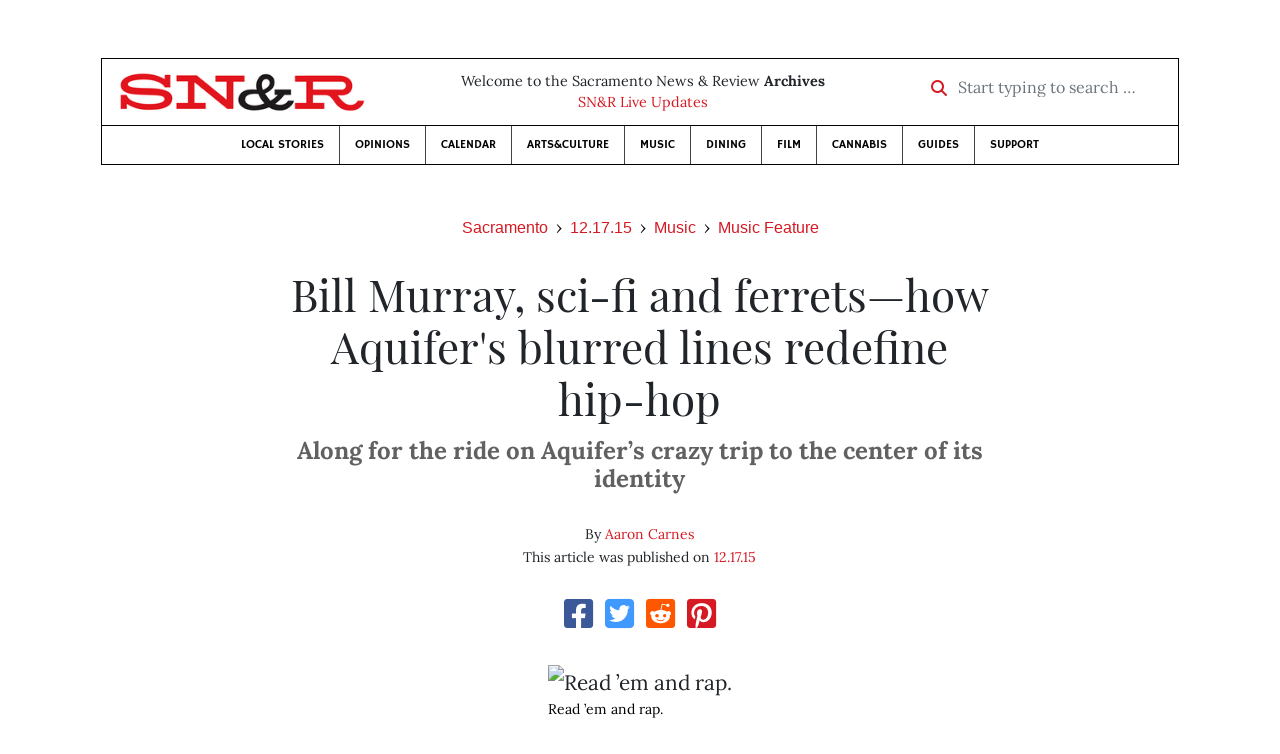

--- FILE ---
content_type: text/html; charset=utf-8
request_url: https://www.newsreview.com/sacramento/content/bill-murray-sci-fi-and-ferretshow-aquifers-blurred-lines-redefine-hip-hop/19356883/
body_size: 7440
content:



<!DOCTYPE html>
<html lang="en">
  <head>
    <meta charset="utf-8">
    <meta http-equiv="x-ua-compatible" content="ie=edge">
    <title>SN&amp;R • Bill Murray, sci-fi and ferrets—how Aquifer&#x27;s blurred lines redefine hip-hop</title>

    <meta http-equiv="Content-Type" content="text/html; charset=utf-8" />
    <meta name="viewport" content="width=device-width, initial-scale=1.0">

    <meta property="og:site_name" content="Sacramento News &amp; Review" />


    
  <link rel="canonical" href="https://www.newsreview.com/sacramento/content/bill-murray-sci-fi-and-ferretshow-aquifers-blurred-lines-redefine-hip-hop/19356883/">
  <link rel="shorturl" href="https://newsreview.com/oid/19356883/" />

  <meta name="description" content="SN&amp;R • Music • Music Feature • Bill Murray, sci-fi and ferrets—how Aquifer&#x27;s blurred lines redefine hip-hop • Dec 17, 2015" />

  <meta name="twitter:card" content="summary_large_image">
  <meta name="twitter:title" content="Bill Murray, sci-fi and ferrets—how Aquifer&#x27;s blurred lines redefine hip-hop">
  <meta name="twitter:description" content="Along for the ride on Aquifer's crazy trip to the center of its identity.">

  <meta name="twitter:site" content="@SacNewsReview">
  <meta name="twitter:creator" content="@SacNewsReview">

  <meta property="og:title" content="SN&amp;R • Music • Music Feature • Bill Murray, sci-fi and ferrets—how Aquifer&#x27;s blurred lines redefine hip-hop • Dec 17, 2015" />
  <meta property="og:type" content="article" />
  <meta property="og:url" content="https://www.newsreview.com/sacramento/content/bill-murray-sci-fi-and-ferretshow-aquifers-blurred-lines-redefine-hip-hop/19356883/" />
  <meta property="og:description" content="Along for the ride on Aquifer's crazy trip to the center of its identity." />

  <meta property="article:published_time" content="2015-12-16T15:16:47-08:00" />
  <meta property="article:modified_time" content="2015-12-16T17:15:38-08:00" />
  <meta property="article:section" content="Music" />
  
  <meta property="fb:admins" content="324969540859009" />
  <meta property="fb:app_id" content="324969540859009" />

  
    <link rel="image_src" href="https://www.newsreview.com/media/images/articles/featured/2020/07/19356883-01.jpg" />
    <meta property="og:image" content="https://www.newsreview.com/media/images/articles/featured/2020/07/19356883-01.jpg" />
    <meta name="twitter:image:src" content="https://www.newsreview.com/media/images/articles/featured/2020/07/19356883-01.jpg">
  


    <!-- HTML5 shim, for IE6-8 support of HTML5 elements -->
    <!--[if lt IE 9]>
      <script src="https://cdnjs.cloudflare.com/ajax/libs/html5shiv/3.7.3/html5shiv.min.js"></script>
    <![endif]-->

    



  <link rel="apple-touch-icon" sizes="57x57" href="https://d16zs7b90yfegl.cloudfront.net/static/favicon/snr/apple-icon-57x57.0dbd85614dff.png">
  <link rel="apple-touch-icon" sizes="60x60" href="https://d16zs7b90yfegl.cloudfront.net/static/favicon/snr/apple-icon-60x60.1a323a30b8ad.png">
  <link rel="apple-touch-icon" sizes="72x72" href="https://d16zs7b90yfegl.cloudfront.net/static/favicon/snr/apple-icon-72x72.23d557853adb.png">
  <link rel="apple-touch-icon" sizes="76x76" href="https://d16zs7b90yfegl.cloudfront.net/static/favicon/snr/apple-icon-76x76.ad63e4c1cb1e.png">
  <link rel="apple-touch-icon" sizes="114x114" href="https://d16zs7b90yfegl.cloudfront.net/static/favicon/snr/apple-icon-114x114.133190f724f4.png">
  <link rel="apple-touch-icon" sizes="120x120" href="https://d16zs7b90yfegl.cloudfront.net/static/favicon/snr/apple-icon-120x120.8b861864b474.png">
  <link rel="apple-touch-icon" sizes="144x144" href="https://d16zs7b90yfegl.cloudfront.net/static/favicon/snr/apple-icon-144x144.b86317dccadf.png">
  <link rel="apple-touch-icon" sizes="152x152" href="https://d16zs7b90yfegl.cloudfront.net/static/favicon/snr/apple-icon-152x152.956ca96c526f.png">
  <link rel="apple-touch-icon" sizes="180x180" href="https://d16zs7b90yfegl.cloudfront.net/static/favicon/snr/apple-icon-180x180.c005d7870669.png">
  <link rel="icon" type="image/png" sizes="192x192"  href="https://d16zs7b90yfegl.cloudfront.net/static/favicon/snr/android-icon-192x192.f515fd708278.png">
  <link rel="icon" type="image/png" sizes="32x32" href="https://d16zs7b90yfegl.cloudfront.net/static/favicon/snr/favicon-32x32.76476d015a67.png">
  <link rel="icon" type="image/png" sizes="96x96" href="https://d16zs7b90yfegl.cloudfront.net/static/favicon/snr/favicon-96x96.a6a81943dcbb.png">
  <link rel="icon" type="image/png" sizes="16x16" href="https://d16zs7b90yfegl.cloudfront.net/static/favicon/snr/favicon-16x16.805ca7c5ac73.png">
  <link rel="manifest" href="https://d16zs7b90yfegl.cloudfront.net/static/favicon/snr/manifest.b58fcfa7628c.json">
  <meta name="msapplication-TileColor" content="#ffffff">
  <meta name="msapplication-TileImage" content="https://d16zs7b90yfegl.cloudfront.net/static/favicon/snr/ms-icon-144x144.b86317dccadf.png">
  <meta name="theme-color" content="#ffffff">




    
      <link href="https://d16zs7b90yfegl.cloudfront.net/static/vendor/fontawesome/css/fontawesome.ebf19a7b820e.css" rel="stylesheet">
      <link href="https://d16zs7b90yfegl.cloudfront.net/static/vendor/fontawesome/css/all.f71b0a62b045.css" rel="stylesheet">
      <link rel="stylesheet" href="https://d16zs7b90yfegl.cloudfront.net/static/vendor/SlickNav/slicknav.min.cb0567a8e6fa.css" />
      <link href="https://d16zs7b90yfegl.cloudfront.net/static/css/project.min.21368e708a4e.css" rel="stylesheet" />
    

    

    

    
      
        <!-- Global site tag (gtag.js) - Google Analytics -->
        <script async src="https://www.googletagmanager.com/gtag/js?id=UA-350918-1"></script>
        <script>
          window.dataLayer = window.dataLayer || [];
          function gtag(){dataLayer.push(arguments);}
          gtag('js', new Date());

          gtag('config', 'UA-350918-1');
        </script>
      
    

    
      
        <script async src="https://securepubads.g.doubleclick.net/tag/js/gpt.js"></script>
        <script>
          window.googletag = window.googletag || {cmd: []};
          googletag.cmd.push(function() {
            
              googletag.defineSlot('/1003962/sacramento_content_ad_300x250_1', [300, 250], 'div-gpt-ad-1599603245126-0').addService(googletag.pubads());
            
              googletag.defineSlot('/1003962/sacramento_content_ad_300x250_2', [300, 250], 'div-gpt-ad-1599603598182-0').addService(googletag.pubads());
            
            googletag.pubads().enableSingleRequest();
            googletag.pubads().collapseEmptyDivs();
            googletag.enableServices();
          });
        </script>
      
    

  </head>

  <body>

    
      <div class="container">
        
          


  <header class="primary-nav">
    <div class="nav-header col">
      <a class="site-logo" href="/sacramento/">
        <img src="https://d16zs7b90yfegl.cloudfront.net/static/images/logos/snr-isolated-redblack-300x52.8baf3a648a6c.png" width="100%">
      </a>
      <p>
        Welcome to the Sacramento News &amp; Review <strong>Archives</strong><br>
        <a href="https://sacramento.newsreview.com">
          
            SN&amp;R Live Updates</a>
          
      </p>
      <form method="GET" action="/sacramento/search/">
        <div class="form-row align-items-center">
          <div class="col-auto">
            <label class="sr-only" for="inlineFormInputGroup">Start typing to search &hellip;</label>
            <div class="input-group mb-2">
              <div class="input-group-prepend">
                <div class="input-group-text"><a href="/sacramento/search/"><i class="fas fa-search"></i></a></div>
              </div>
              <input type="text" class="form-control" id="inlineFormInputGroup" name="search_term" placeholder="Start typing to search &hellip;">
              <input type="hidden" name="location" value="3">
            </div>
          </div>
        </div>
      </form>
    </div>

    <div class="header-nav">
      <nav class="main-nav clearfix">
        <div class="menu-main-nav-container">
          <ul id="menu-main-nav" class="menu">
             
              <li class="menu-item">
                <a href="/sacramento/section/local-stories/92152/">Local Stories</a>
              </li>
              <li class="menu-item">
                <a href="/sacramento/section/opinions/92158/">Opinions</a>
              </li>
              <li class="menu-item">
                <a href="https://sacramento.newsreview.com/calendar/" target="_blank">Calendar</a>
              </li>
              <li class="menu-item">
                <a href="/sacramento/section/artsculture/36568/">Arts&amp;Culture</a>
              </li>
              <li class="menu-item">
                <a href="/sacramento/section/music/36586/">Music</a>
              </li>
              <li class="menu-item">
                <a href="/sacramento/section/dining/92155/">Dining</a>
              </li>
              <li class="menu-item">
                <a href="/sacramento/section/film/36594/">Film</a>
              </li>
              <li class="menu-item">
                <a href="/sacramento/section/cannabis-guide/13506539/">Cannabis</a>
              </li>
              <li class="menu-item">
                <a href="/sacramento/section/guides/36558/">Guides</a>
              </li>
              <li class="menu-item menu-item-highlight">
                <a href="https://sacramento.newsreview.com/support-local-independent-journalism/" target="_blank">Support</a>
              </li>
            
          </ul>
        </div>
      </nav>
    </div>
  </header>


        

        <div class="main-content">
          

          
  <div class="row">

    <div class="col">
      <ul class="breadcrumb justify-content-center">
        <li class="breadcrumb-item"><a href="/sacramento/">Sacramento</a></li>
        <li class="breadcrumb-item"><a href="/sacramento/issue/2015-12-17/">12.17.15</a></li>
        <li class="breadcrumb-item"><a href="/sacramento/section/music/36586/">Music</a></li>
        <li class="breadcrumb-item active"><a href="/sacramento/category/music-feature/36587/">Music Feature</a></li>
      </ul>

      <div class="row">

        <div class="offset-md-1 col-md-10 offset-lg-2 col-lg-8">
          <article class="article oid-19356883">

            <h1 class="text-center">Bill Murray, sci-fi and ferrets—how Aquifer&#x27;s blurred lines redefine hip-hop</h1>

            
              <h2 class="nr-subheading text-center"><b>Along for the ride on Aquifer’s crazy trip to the center of its identity</b></h2>
            

            <div class="article-meta mb-4 text-center">
              
                <p class="meta-authors">
  By <a href="/author/aaron-carnes/1973480/">Aaron Carnes</a>
</p>


                
              

              <p class="meta-ts">
                This article was published on <a href="/sacramento/issue/2015-12-17/">12.17.15</a>
              </p>
            </div>

            <section>
              <div class="mb-4">
                <div class="social-media-icons">
    <div class="text-center center-block">
        <a href="https://www.facebook.com/sharer/sharer.php?u=https%3A//www.newsreview.com/sacramento/content/bill-murray-sci-fi-and-ferretshow-aquifers-blurred-lines-redefine-hip-hop/19356883/"><i class="social-fb fab fa-square-facebook fa-2x social"></i></a>
        <a href="https://twitter.com/intent/tweet/?text=Bill Murray, sci-fi and ferrets—how Aquifer&#x27;s blurred lines redefine hip-hop&url=https%3A//www.newsreview.com/sacramento/content/bill-murray-sci-fi-and-ferretshow-aquifers-blurred-lines-redefine-hip-hop/19356883/&via=SacNewsReview"><i class="social-tw fab fa-square-twitter fa-2x social"></i></a>
        <a href="https://reddit.com/submit?url=https%3A//www.newsreview.com/sacramento/content/bill-murray-sci-fi-and-ferretshow-aquifers-blurred-lines-redefine-hip-hop/19356883/&title=Bill Murray, sci-fi and ferrets—how Aquifer&#x27;s blurred lines redefine hip-hop"><i class="social-reddit fab fa-reddit-square fa-2x social"></i></a>
        <a href="https://pinterest.com/pin/create/button/?url=https%3A//www.newsreview.com/sacramento/content/bill-murray-sci-fi-and-ferretshow-aquifers-blurred-lines-redefine-hip-hop/19356883/&media=https://www.newsreview.com/media/images/articles/featured/2020/07/19356883-01.jpg&description=Along for the ride on Aquifer's crazy trip to the center of its identity."><i class="social-pinterest fab fa-pinterest-square fa-2x social"></i></a>
        
    </div>
</div>

              </div>

              
                

<figure class="article-image article-19356883 mb-4"><img src="/media/images/articles/featured/2020/07/19356883-01.jpg" alt="Read ’em and rap."><figcaption><p class="photo-caption">Read ’em and rap.</p><p><span class="photo-credit">photo by evan duran</span></p></figcaption></figure>

              

              <div class="my-5">
                
                  <div class="body-sidebar">

                    

                    
                      <div class="infobox body-sidebar-item gdfp-body-placement-1">
                        Check out Aquifer at 8 p.m. Friday, December 18, at Fox &amp; Goose, 1001 R Street. Tickets are $5. Learn more at <a href="http://www.aquifermusic.com/">www.aquifermusic.com</a>.
                      </div>
                    

                     
                      <div class="body-sidebar-item gdfp-body-placement-1">
                        <!-- /1003962/sacramento_content_ad_300x250_1 -->
<div id='div-gpt-ad-1599603245126-0' style='width: 300px; height: 250px;'>
  <script>
    googletag.cmd.push(function() {  googletag.display('div-gpt-ad-1599603245126-0');  });
  </script>
</div>

                      </div>
                    

                  </div>
                

                

                

                <p><b>You can learn a lot about local rap duo Aquifer from its Facebook page.</b></p>

<p>The two performers are in one photo, standing in front of a colorful background. While holding cats. There’s a photo, too, of a patch that says “Aquifer: Hip-hop music for the advancement of ferrets.”</p>

<p>And their current profile pic is a shot depicting Bill Murray and Owen Wilson from <i>The Life Aquatic with Steve Zissou</i>.</p>

<p>In other words, it’s maybe not the typical hip-hop approach.</p>

<p>Tommy Fox and Brannum Goldsmith have worked together for nearly a decade under the Aquifer moniker but it’s perhaps only since earlier this year that the duo has really come to accept its true identity.</p>

<p>“We’re goofy dudes. We’ve started embracing what we’ve become, which is starkly outside of the form of what a rapper is supposed to be: aggressive or money-obsessed,” says Goldsmith.</p>

<p>This isn’t to suggest that Aquifer’s music is silly. Quite the contrary. It’s thought-provoking and personal. But it’s still decidedly left-of-center when it comes to the places mainstream rap traditionally goes. The duo’s latest mixtape, <i>Adventure Club</i>, released earlier this year, is a collection of material Fox and Goldsmith recorded between 2011 and 2015—a period of time they were less active. It’s intimate, lyrical hip-hop with sci-fi-sounding beats produced by Fox.</p>

<p>The record’s opening track is “Carl Sagan” and partially inspired the name of the mixtape. It also set the tone for the band and its return.</p>

<p>“It’s about going on a journey and coming back,” Goldsmith explains. “Carl Sagan sent out sounds recorded from Earth into the stratosphere into space, so if aliens ever got it, that would be the first thing they ever heard from planet Earth.”</p>

<p>The journey in Aquifer’s case is the band itself. They started in high school in 2003 as a trio in Amador County. The three guys lived in different towns in the area, but met on hip-hop forums and decided to get together.</p>

<p>“We were really the only three people in our area in our age group that were actually doing hip-hop. So, naturally, we started working together,” Fox says.</p>

<p>They went at it until 2009, and then whittled down to a duo. Fox and Goldsmith kept the band a priority for a few years but eventually it got pushed to the side as the two focused on other projects. Still, they wrote songs whenever they got together.</p>

<p>During that time, Fox attended college in San Francisco. Once, for a class assignment, he took field recordings of random people and noises on the streets of San Francisco. Some of those clips landed on the <i>Adventure Club</i> mixtape, which gives it a more conceptual, themed sound.</p>

<p>“We … tried to match them to our songs,” says Goldsmith of the field recordings. “After we listened to our songs, we realized we have a lot of nautical themes in our songs. Neither of us know why. A lot of our stuff goes back to water and maritime stuff. And I had a lot of those sounds from San Francisco, which fits.”</p>

<p>The mixtape also serves as a teaser for what’s next as the duo preps to work on a new full length in 2016. When Aquifer started, they say, alternative rap and mainstream rap existed in two separate very different camps. Now with a successful group like Run The Jewels straddling both worlds, that line is getting blurred.</p>

<p>“I love that that’s changing. The stuff that I listen to the most now is like Open Mike Eagle, Milo, Busdriver, all very outside of the old box that a rapper used to have to be,” Goldsmith says. “We’ve been kind of doing that for a long time, but at least now we know that everyone’s not going to hate us.”</p>

                
                  <div class="gdfp-body-placement-2 center-placement mt-5">
                    <!-- /1003962/sacramento_content_ad_300x250_2 -->
<div id='div-gpt-ad-1599603598182-0' style='width: 300px; height: 250px;'>
  <script>
    googletag.cmd.push(function() {  googletag.display('div-gpt-ad-1599603598182-0');  });
  </script>
</div>

                  </div>
              
              </div>

              

              
                <div class="mt-5 mb-5 social-media-bottom">
                  <div class="social-media-icons">
    <div class="text-center center-block">
        <a href="https://www.facebook.com/sharer/sharer.php?u=https%3A//www.newsreview.com/sacramento/content/bill-murray-sci-fi-and-ferretshow-aquifers-blurred-lines-redefine-hip-hop/19356883/"><i class="social-fb fab fa-square-facebook fa-2x social"></i></a>
        <a href="https://twitter.com/intent/tweet/?text=Bill Murray, sci-fi and ferrets—how Aquifer&#x27;s blurred lines redefine hip-hop&url=https%3A//www.newsreview.com/sacramento/content/bill-murray-sci-fi-and-ferretshow-aquifers-blurred-lines-redefine-hip-hop/19356883/&via=SacNewsReview"><i class="social-tw fab fa-square-twitter fa-2x social"></i></a>
        <a href="https://reddit.com/submit?url=https%3A//www.newsreview.com/sacramento/content/bill-murray-sci-fi-and-ferretshow-aquifers-blurred-lines-redefine-hip-hop/19356883/&title=Bill Murray, sci-fi and ferrets—how Aquifer&#x27;s blurred lines redefine hip-hop"><i class="social-reddit fab fa-reddit-square fa-2x social"></i></a>
        <a href="https://pinterest.com/pin/create/button/?url=https%3A//www.newsreview.com/sacramento/content/bill-murray-sci-fi-and-ferretshow-aquifers-blurred-lines-redefine-hip-hop/19356883/&media=https://www.newsreview.com/media/images/articles/featured/2020/07/19356883-01.jpg&description=Along for the ride on Aquifer's crazy trip to the center of its identity."><i class="social-pinterest fab fa-pinterest-square fa-2x social"></i></a>
        
    </div>
</div>

                </div>
              

              <div class="article-tags mb-5">
                
              </div>

              
                <div class="related-articles mt-5">
                  <h3 class="text-center mb-4">More <a href="/sacramento/section/music/36586/">Music</a> &raquo; <a href="/sacramento/category/music-feature/36587/">Music Feature</a></h3>

                  
                    <div class="media mb-0 related-article">
                      <a href="/sacramento/content/for-the-dustbowl-revival-everything-new-is-old-again/19283543/" class="align-self-center">
                        
                          <img src="/media/cache/ce/a2/cea25633278bc6feccc18f6767580577.png" class="mr-3" alt="For the Dustbowl Revival, everything new is old again">
                        
                      </a>
                      <div class="media-body mb-0">
                        <h5 class="mt-0">
                          <a href="/sacramento/content/for-the-dustbowl-revival-everything-new-is-old-again/19283543/">For the Dustbowl Revival, everything new is old again</a>
                        </h5>
                        <p class="mb-0">The Los Angeles eight-piece band time-travels and genre-hops.</p>
                        <p class="issue-date">
                          Published on <a href="/sacramento/issue/2015-12-10/">12.10.15</a>
                        </p>
                      </div>

                    </div>

                    <hr>
                  
                    <div class="media mb-0 related-article">
                      <a href="/sacramento/content/hannah-jane-kile-keeps-the-faith-whatever-the-stage/19222828/" class="align-self-center">
                        
                          <img src="/media/cache/92/00/92005ccf5225f96153f3cd37456aa1d8.png" class="mr-3" alt="Hannah Jane Kile keeps the faith, whatever the stage">
                        
                      </a>
                      <div class="media-body mb-0">
                        <h5 class="mt-0">
                          <a href="/sacramento/content/hannah-jane-kile-keeps-the-faith-whatever-the-stage/19222828/">Hannah Jane Kile keeps the faith, whatever the stage</a>
                        </h5>
                        <p class="mb-0">The Sacramento singer-songwriter finds her path.</p>
                        <p class="issue-date">
                          Published on <a href="/sacramento/issue/2015-12-03/">12.03.15</a>
                        </p>
                      </div>

                    </div>

                    <hr>
                  
                    <div class="media mb-0 related-article">
                      <a href="/sacramento/content/epsilonas-chance-and-circumstance/19144323/" class="align-self-center">
                        
                          <img src="/media/cache/65/96/6596bb72f0ebf998d34bf3e899b5625a.png" class="mr-3" alt="Epsilona&#x27;s chance and circumstance">
                        
                      </a>
                      <div class="media-body mb-0">
                        <h5 class="mt-0">
                          <a href="/sacramento/content/epsilonas-chance-and-circumstance/19144323/">Epsilona&#x27;s chance and circumstance</a>
                        </h5>
                        <p class="mb-0">How the Sacramento indie rock band finds happy accidents in its music.</p>
                        <p class="issue-date">
                          Published on <a href="/sacramento/issue/2015-11-26/">11.26.15</a>
                        </p>
                      </div>

                    </div>

                    <hr>
                  
                    <div class="media mb-0 related-article">
                      <a href="/sacramento/content/the-nickel-slots-play-hard-or-go-home/19084728/" class="align-self-center">
                        
                          <img src="/media/cache/f9/5a/f95a2ee033c5dec96b8eb2c769b09167.png" class="mr-3" alt="The Nickel Slots play hard or go home">
                        
                      </a>
                      <div class="media-body mb-0">
                        <h5 class="mt-0">
                          <a href="/sacramento/content/the-nickel-slots-play-hard-or-go-home/19084728/">The Nickel Slots play hard or go home</a>
                        </h5>
                        <p class="mb-0">The Sacramento band takes a gamble at life, Americana and Bob Seger.</p>
                        <p class="issue-date">
                          Published on <a href="/sacramento/issue/2015-11-19/">11.19.15</a>
                        </p>
                      </div>

                    </div>

                    <hr>
                  
                    <div class="media mb-0 related-article">
                      <a href="/sacramento/content/why-contra-is-the-band-who-wasnt-there/19021526/" class="align-self-center">
                        
                          <img src="/media/cache/e0/3d/e03d043127ccfa8c65d0db5601286686.png" class="mr-3" alt="Why Contra is the band who wasn&#x27;t there">
                        
                      </a>
                      <div class="media-body mb-0">
                        <h5 class="mt-0">
                          <a href="/sacramento/content/why-contra-is-the-band-who-wasnt-there/19021526/">Why Contra is the band who wasn&#x27;t there</a>
                        </h5>
                        <p class="mb-0">The Sacramento supergroup gets existential.</p>
                        <p class="issue-date">
                          Published on <a href="/sacramento/issue/2015-11-12/">11.12.15</a>
                        </p>
                      </div>

                    </div>

                    
                  
                </div>
              

              <div class="desert-net-real-player">
                <script id="fdncms-carousel-top-stories-video" src="https://www.hub.fdncms.com/gyrobase/Responsive/Components/Content/TopStoriesVideo?cb=13ed4944&key=429a11c96ac584ed0bf7ef922bba5ed2&req=js&vri=2&label=Recent+Articles&pcolor=e2141c" async></script>
              </div>
            </section>

          </article>
        </div>

      </div>
    </div>
  </div>


          



  <div class="row my-5">
    <div class="offset-md-1 col-md-10 offset-lg-2 col-lg-8 text-center">
      <a class="btn btn-primary" href="/newsletters/sign-up/sacramento/">Sign up for our newsletter!</a>
    </div>
  </div>


        </div>

      </div> <!-- /container -->
    


    
      
        


<section id="footer">
  <div class="container">
    <div class="row d-flex align-items-center">
      <div class="col-sm-6">
        <div class="footer-brand py-4">
          <a class="site-logo" href="/sacramento/">
            <img src="https://d16zs7b90yfegl.cloudfront.net/static/images/logos/snr-isolated-redblack-300x52.8baf3a648a6c.png" width="100%">
          </a>

          <p>
            Thank you for visiting the Sacramento News &amp; Review.
          </p>

          <small>
            &copy; Sacramento News &amp; Review.  All rights reserved.
          </small>
        </div>
      </div>

      <div class="col-sm-6">
        <div class="visit-new-location">
          <a href="https://sacramento.newsreview.com">Visit us at our new location <i class="fas fa-long-arrow-alt-right"></i></a>
        </div>

        <div class="footer-links">
          <ul class="list-unstyled">
            <li>
              <ul class="list-inline">
                <li class="list-inline-item">
                  <a href="https://www.facebook.com/SacNewsReview" target="_blank"><i class="fab fa-square-facebook fa-2x social-fb"></i></a>
                </li>
                <li class="list-inline-item">
                  <a href="https://twitter.com/#!/SacNewsReview"><i class="fab fa-square-twitter fa-2x social-tw"></i></a>
                </li>
                <li class="list-inline-item">
                  <a href="https://www.instagram.com/sacnewsreview/"><i class="fab fa-square-instagram fa-2x social-in"></i></a>
                </li>
              </ul>
            </li>
            <li><a href="https://sacramento.newsreview.com/contact-us/">Drop us a line</a></li>
            <li><a href="https://sacramento.newsreview.com/letter-to-the-editor/">Letter to the editor</a></li>
            <li><a href="https://sacramento.newsreview.com/news-tips/">Got a news tip?</a></li>
          </ul>

          <ul class="list-unstyled with-icons">
            <li><a href="https://sacramento.newsreview.com">SN&amp;R Home</a></li>
            <li><a href="https://bestofsac.com" target="_blank">Best of Sacramento</a></li>
            <li><a href="https://sammies.com" target="_blank">SAMMIES</a></li>
            <li><a href="https://nrpubs.com" target="_blank">N&amp;R Publications</a></li>
            <li><a href="https://independentjournalismfund.org/" target="_blank">Independent Journalism Fund</a></li>
            <li><a href="https://letterstothefuture.org" target="_blank">Letters to the Future</a></li>
            <li><a href="https://sacramento.newsreview.com/privacy-policy-2/">Privacy Policy</a></li>
            <li><a href="/terms-of-use/">Terms of use</a></li>
          </ul>
        </div>  <!-- .footer-links -->
      </div>
    </div>
  </div>
</section>

      
    

    

    
      <script src="https://d16zs7b90yfegl.cloudfront.net/static/js/vendors.min.516760e6efc6.js"></script>
      <script src="https://d16zs7b90yfegl.cloudfront.net/static/vendor/SlickNav/jquery.slicknav.min.abb6ece52a5d.js"></script>
      <script src="https://d16zs7b90yfegl.cloudfront.net/static/js/project.min.8b4c64cf9236.js"></script>

      <script type="text/javascript">
        $(function(){
          $('#menu-main-nav').slicknav({
            appendTo: '.header-nav',
            label: '',
            duration: 500,
            allowParentLinks: true
          });
        });
      </script>

      <script>
        $(document).ready(function(){
          $('[data-toggle="tooltip"]').tooltip();
        });
      </script>
    
  </body>
</html>


--- FILE ---
content_type: text/html; charset=utf-8
request_url: https://www.google.com/recaptcha/api2/aframe
body_size: 268
content:
<!DOCTYPE HTML><html><head><meta http-equiv="content-type" content="text/html; charset=UTF-8"></head><body><script nonce="ZWoexblTpvwPSQPZ8Z8tQQ">/** Anti-fraud and anti-abuse applications only. See google.com/recaptcha */ try{var clients={'sodar':'https://pagead2.googlesyndication.com/pagead/sodar?'};window.addEventListener("message",function(a){try{if(a.source===window.parent){var b=JSON.parse(a.data);var c=clients[b['id']];if(c){var d=document.createElement('img');d.src=c+b['params']+'&rc='+(localStorage.getItem("rc::a")?sessionStorage.getItem("rc::b"):"");window.document.body.appendChild(d);sessionStorage.setItem("rc::e",parseInt(sessionStorage.getItem("rc::e")||0)+1);localStorage.setItem("rc::h",'1769125872737');}}}catch(b){}});window.parent.postMessage("_grecaptcha_ready", "*");}catch(b){}</script></body></html>